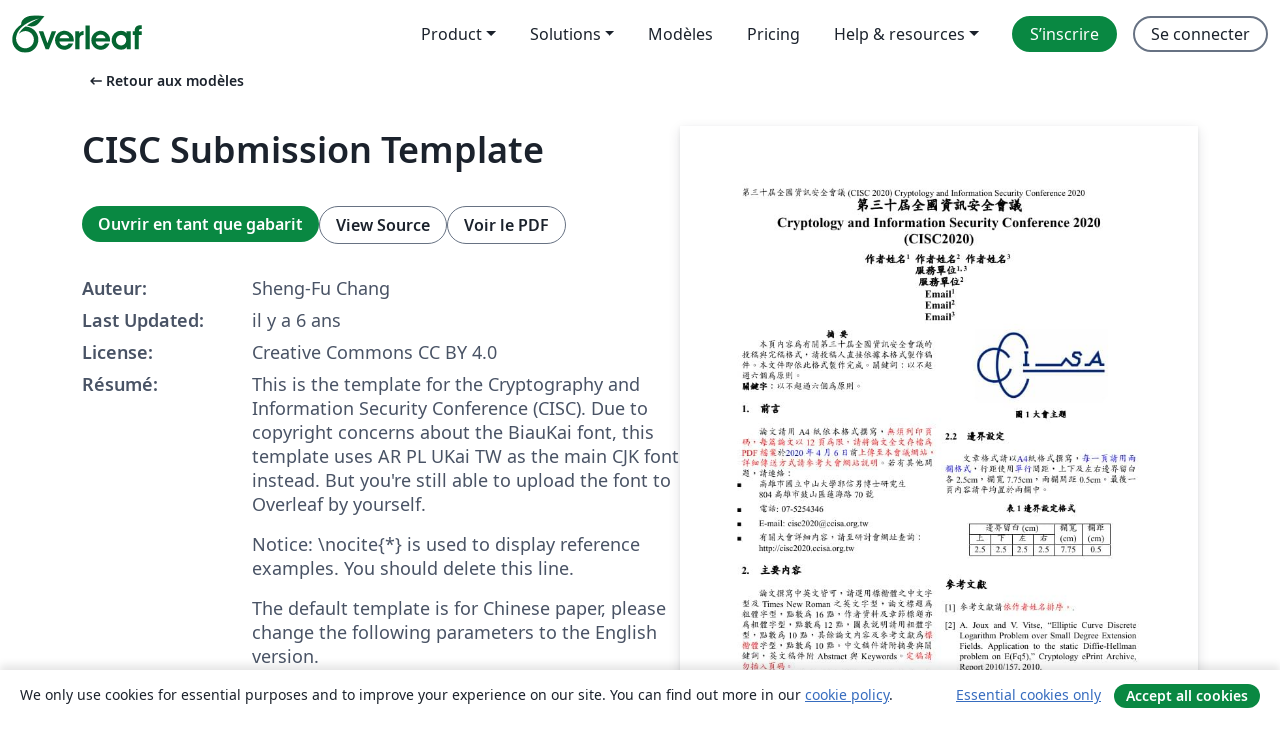

--- FILE ---
content_type: text/html; charset=utf-8
request_url: https://fr.overleaf.com/latex/templates/cisc-submission-template/fmbptgwsvmmr
body_size: 12929
content:
<!DOCTYPE html><html lang="fr"><head><title translate="no">CISC Submission Template - Overleaf, Éditeur LaTeX en ligne</title><meta name="twitter:title" content="CISC Submission Template"><meta name="og:title" content="CISC Submission Template"><meta name="description" content="This is the template for the Cryptography and Information Security Conference (CISC).
Due to copyright concerns about the BiauKai font, this template uses AR..."><meta itemprop="description" content="This is the template for the Cryptography and Information Security Conference (CISC).
Due to copyright concerns about the BiauKai font, this template uses AR..."><meta itemprop="image" content="https://writelatex.s3.amazonaws.com/published_ver/15532.jpeg?X-Amz-Expires=14400&amp;X-Amz-Date=20260121T195954Z&amp;X-Amz-Algorithm=AWS4-HMAC-SHA256&amp;X-Amz-Credential=AKIAWJBOALPNFPV7PVH5/20260121/us-east-1/s3/aws4_request&amp;X-Amz-SignedHeaders=host&amp;X-Amz-Signature=fdccf5fa3a5ab71e848ae82b3ed75e0dbc62fa3114d71cde40432eb962b8fb8c"><meta name="image" content="https://writelatex.s3.amazonaws.com/published_ver/15532.jpeg?X-Amz-Expires=14400&amp;X-Amz-Date=20260121T195954Z&amp;X-Amz-Algorithm=AWS4-HMAC-SHA256&amp;X-Amz-Credential=AKIAWJBOALPNFPV7PVH5/20260121/us-east-1/s3/aws4_request&amp;X-Amz-SignedHeaders=host&amp;X-Amz-Signature=fdccf5fa3a5ab71e848ae82b3ed75e0dbc62fa3114d71cde40432eb962b8fb8c"><meta itemprop="name" content="Overleaf, the Online LaTeX Editor"><meta name="twitter:card" content="summary"><meta name="twitter:site" content="@overleaf"><meta name="twitter:description" content="Un éditeur LaTeX en ligne facile à utiliser. Pas d’installation, collaboration en temps réel, gestion des versions, des centaines de modèles de documents LaTeX, et plus encore."><meta name="twitter:image" content="https://cdn.overleaf.com/img/ol-brand/overleaf_og_logo.png"><meta property="fb:app_id" content="400474170024644"><meta property="og:description" content="Un éditeur LaTeX en ligne facile à utiliser. Pas d’installation, collaboration en temps réel, gestion des versions, des centaines de modèles de documents LaTeX, et plus encore."><meta property="og:image" content="https://cdn.overleaf.com/img/ol-brand/overleaf_og_logo.png"><meta property="og:type" content="website"><meta name="viewport" content="width=device-width, initial-scale=1.0, user-scalable=yes"><link rel="icon" sizes="32x32" href="https://cdn.overleaf.com/favicon-32x32.png"><link rel="icon" sizes="16x16" href="https://cdn.overleaf.com/favicon-16x16.png"><link rel="icon" href="https://cdn.overleaf.com/favicon.svg" type="image/svg+xml"><link rel="apple-touch-icon" href="https://cdn.overleaf.com/apple-touch-icon.png"><link rel="mask-icon" href="https://cdn.overleaf.com/mask-favicon.svg" color="#046530"><link rel="canonical" href="https://fr.overleaf.com/latex/templates/cisc-submission-template/fmbptgwsvmmr"><link rel="manifest" href="https://cdn.overleaf.com/web.sitemanifest"><link rel="stylesheet" href="https://cdn.overleaf.com/stylesheets/main-style-afe04ae5b3f262f1f6a9.css" id="main-stylesheet"><link rel="alternate" href="https://www.overleaf.com/latex/templates/cisc-submission-template/fmbptgwsvmmr" hreflang="en"><link rel="alternate" href="https://cs.overleaf.com/latex/templates/cisc-submission-template/fmbptgwsvmmr" hreflang="cs"><link rel="alternate" href="https://es.overleaf.com/latex/templates/cisc-submission-template/fmbptgwsvmmr" hreflang="es"><link rel="alternate" href="https://pt.overleaf.com/latex/templates/cisc-submission-template/fmbptgwsvmmr" hreflang="pt"><link rel="alternate" href="https://fr.overleaf.com/latex/templates/cisc-submission-template/fmbptgwsvmmr" hreflang="fr"><link rel="alternate" href="https://de.overleaf.com/latex/templates/cisc-submission-template/fmbptgwsvmmr" hreflang="de"><link rel="alternate" href="https://sv.overleaf.com/latex/templates/cisc-submission-template/fmbptgwsvmmr" hreflang="sv"><link rel="alternate" href="https://tr.overleaf.com/latex/templates/cisc-submission-template/fmbptgwsvmmr" hreflang="tr"><link rel="alternate" href="https://it.overleaf.com/latex/templates/cisc-submission-template/fmbptgwsvmmr" hreflang="it"><link rel="alternate" href="https://cn.overleaf.com/latex/templates/cisc-submission-template/fmbptgwsvmmr" hreflang="zh-CN"><link rel="alternate" href="https://no.overleaf.com/latex/templates/cisc-submission-template/fmbptgwsvmmr" hreflang="no"><link rel="alternate" href="https://ru.overleaf.com/latex/templates/cisc-submission-template/fmbptgwsvmmr" hreflang="ru"><link rel="alternate" href="https://da.overleaf.com/latex/templates/cisc-submission-template/fmbptgwsvmmr" hreflang="da"><link rel="alternate" href="https://ko.overleaf.com/latex/templates/cisc-submission-template/fmbptgwsvmmr" hreflang="ko"><link rel="alternate" href="https://ja.overleaf.com/latex/templates/cisc-submission-template/fmbptgwsvmmr" hreflang="ja"><link rel="preload" href="https://cdn.overleaf.com/js/fr-json-8eb70bef1682027deeb4.js" as="script" nonce="cSgZXbb2buG8qD0lddymuQ=="><script type="text/javascript" nonce="cSgZXbb2buG8qD0lddymuQ==" id="ga-loader" data-ga-token="UA-112092690-1" data-ga-token-v4="G-RV4YBCCCWJ" data-cookie-domain=".overleaf.com" data-session-analytics-id="e8ad2e93-8092-4b8c-a19f-95d0dff5ca99">var gaSettings = document.querySelector('#ga-loader').dataset;
var gaid = gaSettings.gaTokenV4;
var gaToken = gaSettings.gaToken;
var cookieDomain = gaSettings.cookieDomain;
var sessionAnalyticsId = gaSettings.sessionAnalyticsId;
if(gaid) {
    var additionalGaConfig = sessionAnalyticsId ? { 'user_id': sessionAnalyticsId } : {};
    window.dataLayer = window.dataLayer || [];
    function gtag(){
        dataLayer.push(arguments);
    }
    gtag('js', new Date());
    gtag('config', gaid, { 'anonymize_ip': true, ...additionalGaConfig });
}
if (gaToken) {
    window.ga = window.ga || function () {
        (window.ga.q = window.ga.q || []).push(arguments);
    }, window.ga.l = 1 * new Date();
}
var loadGA = window.olLoadGA = function() {
    if (gaid) {
        var s = document.createElement('script');
        s.setAttribute('async', 'async');
        s.setAttribute('src', 'https://www.googletagmanager.com/gtag/js?id=' + gaid);
        document.querySelector('head').append(s);
    } 
    if (gaToken) {
        (function(i,s,o,g,r,a,m){i['GoogleAnalyticsObject']=r;i[r]=i[r]||function(){
        (i[r].q=i[r].q||[]).push(arguments)},i[r].l=1*new Date();a=s.createElement(o),
        m=s.getElementsByTagName(o)[0];a.async=1;a.src=g;m.parentNode.insertBefore(a,m)
        })(window,document,'script','//www.google-analytics.com/analytics.js','ga');
        ga('create', gaToken, cookieDomain.replace(/^\./, ""));
        ga('set', 'anonymizeIp', true);
        if (sessionAnalyticsId) {
            ga('set', 'userId', sessionAnalyticsId);
        }
        ga('send', 'pageview');
    }
};
// Check if consent given (features/cookie-banner)
var oaCookie = document.cookie.split('; ').find(function(cookie) {
    return cookie.startsWith('oa=');
});
if(oaCookie) {
    var oaCookieValue = oaCookie.split('=')[1];
    if(oaCookieValue === '1') {
        loadGA();
    }
}
</script><meta name="ol-csrfToken" content="6ObmAzzU-s860q8gE98aKlA8YGbNk9pycG3Q"><meta name="ol-baseAssetPath" content="https://cdn.overleaf.com/"><meta name="ol-mathJaxPath" content="/js/libs/mathjax-3.2.2/es5/tex-svg-full.js"><meta name="ol-dictionariesRoot" content="/js/dictionaries/0.0.3/"><meta name="ol-usersEmail" content=""><meta name="ol-ab" data-type="json" content="{}"><meta name="ol-user_id"><meta name="ol-i18n" data-type="json" content="{&quot;currentLangCode&quot;:&quot;fr&quot;}"><meta name="ol-ExposedSettings" data-type="json" content="{&quot;isOverleaf&quot;:true,&quot;appName&quot;:&quot;Overleaf&quot;,&quot;adminEmail&quot;:&quot;support@overleaf.com&quot;,&quot;dropboxAppName&quot;:&quot;Overleaf&quot;,&quot;ieeeBrandId&quot;:15,&quot;hasAffiliationsFeature&quot;:true,&quot;hasSamlFeature&quot;:true,&quot;samlInitPath&quot;:&quot;/saml/ukamf/init&quot;,&quot;hasLinkUrlFeature&quot;:true,&quot;hasLinkedProjectFileFeature&quot;:true,&quot;hasLinkedProjectOutputFileFeature&quot;:true,&quot;siteUrl&quot;:&quot;https://www.overleaf.com&quot;,&quot;emailConfirmationDisabled&quot;:false,&quot;maxEntitiesPerProject&quot;:2000,&quot;maxUploadSize&quot;:52428800,&quot;projectUploadTimeout&quot;:120000,&quot;recaptchaSiteKey&quot;:&quot;6LebiTwUAAAAAMuPyjA4pDA4jxPxPe2K9_ndL74Q&quot;,&quot;recaptchaDisabled&quot;:{&quot;invite&quot;:true,&quot;login&quot;:false,&quot;passwordReset&quot;:false,&quot;register&quot;:false,&quot;addEmail&quot;:false},&quot;textExtensions&quot;:[&quot;tex&quot;,&quot;latex&quot;,&quot;sty&quot;,&quot;cls&quot;,&quot;bst&quot;,&quot;bib&quot;,&quot;bibtex&quot;,&quot;txt&quot;,&quot;tikz&quot;,&quot;mtx&quot;,&quot;rtex&quot;,&quot;md&quot;,&quot;asy&quot;,&quot;lbx&quot;,&quot;bbx&quot;,&quot;cbx&quot;,&quot;m&quot;,&quot;lco&quot;,&quot;dtx&quot;,&quot;ins&quot;,&quot;ist&quot;,&quot;def&quot;,&quot;clo&quot;,&quot;ldf&quot;,&quot;rmd&quot;,&quot;lua&quot;,&quot;gv&quot;,&quot;mf&quot;,&quot;yml&quot;,&quot;yaml&quot;,&quot;lhs&quot;,&quot;mk&quot;,&quot;xmpdata&quot;,&quot;cfg&quot;,&quot;rnw&quot;,&quot;ltx&quot;,&quot;inc&quot;],&quot;editableFilenames&quot;:[&quot;latexmkrc&quot;,&quot;.latexmkrc&quot;,&quot;makefile&quot;,&quot;gnumakefile&quot;],&quot;validRootDocExtensions&quot;:[&quot;tex&quot;,&quot;Rtex&quot;,&quot;ltx&quot;,&quot;Rnw&quot;],&quot;fileIgnorePattern&quot;:&quot;**/{{__MACOSX,.git,.texpadtmp,.R}{,/**},.!(latexmkrc),*.{dvi,aux,log,toc,out,pdfsync,synctex,synctex(busy),fdb_latexmk,fls,nlo,ind,glo,gls,glg,bbl,blg,doc,docx,gz,swp}}&quot;,&quot;sentryAllowedOriginRegex&quot;:&quot;^(https://[a-z]+\\\\.overleaf.com|https://cdn.overleaf.com|https://compiles.overleafusercontent.com)/&quot;,&quot;sentryDsn&quot;:&quot;https://4f0989f11cb54142a5c3d98b421b930a@app.getsentry.com/34706&quot;,&quot;sentryEnvironment&quot;:&quot;production&quot;,&quot;sentryRelease&quot;:&quot;65d19e42220932fe268d595ea13d0ba0b18c4398&quot;,&quot;hotjarId&quot;:&quot;5148484&quot;,&quot;hotjarVersion&quot;:&quot;6&quot;,&quot;enableSubscriptions&quot;:true,&quot;gaToken&quot;:&quot;UA-112092690-1&quot;,&quot;gaTokenV4&quot;:&quot;G-RV4YBCCCWJ&quot;,&quot;propensityId&quot;:&quot;propensity-001384&quot;,&quot;cookieDomain&quot;:&quot;.overleaf.com&quot;,&quot;templateLinks&quot;:[{&quot;name&quot;:&quot;Journal articles&quot;,&quot;url&quot;:&quot;/gallery/tagged/academic-journal&quot;,&quot;trackingKey&quot;:&quot;academic-journal&quot;},{&quot;name&quot;:&quot;Books&quot;,&quot;url&quot;:&quot;/gallery/tagged/book&quot;,&quot;trackingKey&quot;:&quot;book&quot;},{&quot;name&quot;:&quot;Formal letters&quot;,&quot;url&quot;:&quot;/gallery/tagged/formal-letter&quot;,&quot;trackingKey&quot;:&quot;formal-letter&quot;},{&quot;name&quot;:&quot;Assignments&quot;,&quot;url&quot;:&quot;/gallery/tagged/homework&quot;,&quot;trackingKey&quot;:&quot;homework-assignment&quot;},{&quot;name&quot;:&quot;Posters&quot;,&quot;url&quot;:&quot;/gallery/tagged/poster&quot;,&quot;trackingKey&quot;:&quot;poster&quot;},{&quot;name&quot;:&quot;Presentations&quot;,&quot;url&quot;:&quot;/gallery/tagged/presentation&quot;,&quot;trackingKey&quot;:&quot;presentation&quot;},{&quot;name&quot;:&quot;Reports&quot;,&quot;url&quot;:&quot;/gallery/tagged/report&quot;,&quot;trackingKey&quot;:&quot;lab-report&quot;},{&quot;name&quot;:&quot;CVs and résumés&quot;,&quot;url&quot;:&quot;/gallery/tagged/cv&quot;,&quot;trackingKey&quot;:&quot;cv&quot;},{&quot;name&quot;:&quot;Theses&quot;,&quot;url&quot;:&quot;/gallery/tagged/thesis&quot;,&quot;trackingKey&quot;:&quot;thesis&quot;},{&quot;name&quot;:&quot;view_all&quot;,&quot;url&quot;:&quot;/latex/templates&quot;,&quot;trackingKey&quot;:&quot;view-all&quot;}],&quot;labsEnabled&quot;:true,&quot;wikiEnabled&quot;:true,&quot;templatesEnabled&quot;:true,&quot;cioWriteKey&quot;:&quot;2530db5896ec00db632a&quot;,&quot;cioSiteId&quot;:&quot;6420c27bb72163938e7d&quot;,&quot;linkedInInsightsPartnerId&quot;:&quot;7472905&quot;}"><meta name="ol-splitTestVariants" data-type="json" content="{&quot;hotjar-marketing&quot;:&quot;default&quot;}"><meta name="ol-splitTestInfo" data-type="json" content="{&quot;hotjar-marketing&quot;:{&quot;phase&quot;:&quot;release&quot;,&quot;badgeInfo&quot;:{&quot;tooltipText&quot;:&quot;&quot;,&quot;url&quot;:&quot;&quot;}}}"><meta name="ol-algolia" data-type="json" content="{&quot;appId&quot;:&quot;SK53GL4JLY&quot;,&quot;apiKey&quot;:&quot;9ac63d917afab223adbd2cd09ad0eb17&quot;,&quot;indexes&quot;:{&quot;wiki&quot;:&quot;learn-wiki&quot;,&quot;gallery&quot;:&quot;gallery-production&quot;}}"><meta name="ol-isManagedAccount" data-type="boolean"><meta name="ol-shouldLoadHotjar" data-type="boolean"></head><body class="website-redesign" data-theme="default"><a class="skip-to-content" href="#main-content">Aller au contenu</a><nav class="navbar navbar-default navbar-main navbar-expand-lg website-redesign-navbar" aria-label="Primary"><div class="container-fluid navbar-container"><div class="navbar-header"><a class="navbar-brand" href="/" aria-label="Overleaf"><div class="navbar-logo"></div></a></div><button class="navbar-toggler collapsed" id="navbar-toggle-btn" type="button" data-bs-toggle="collapse" data-bs-target="#navbar-main-collapse" aria-controls="navbar-main-collapse" aria-expanded="false" aria-label="Toggle Navigation"><span class="material-symbols" aria-hidden="true" translate="no">menu</span></button><div class="navbar-collapse collapse" id="navbar-main-collapse"><ul class="nav navbar-nav navbar-right ms-auto" role="menubar"><!-- loop over header_extras--><li class="dropdown subdued" role="none"><button class="dropdown-toggle" aria-haspopup="true" aria-expanded="false" data-bs-toggle="dropdown" role="menuitem" event-tracking="menu-expand" event-tracking-mb="true" event-tracking-trigger="click" event-segmentation="{&quot;item&quot;:&quot;product&quot;,&quot;location&quot;:&quot;top-menu&quot;}">Product</button><ul class="dropdown-menu dropdown-menu-end" role="menu"><li role="none"><a class="dropdown-item" role="menuitem" href="/about/features-overview" event-tracking="menu-click" event-tracking-mb="true" event-tracking-trigger="click" event-segmentation='{"item":"premium-features","location":"top-menu"}'>Caractéristiques</a></li><li role="none"><a class="dropdown-item" role="menuitem" href="/about/ai-features" event-tracking="menu-click" event-tracking-mb="true" event-tracking-trigger="click" event-segmentation='{"item":"ai-features","location":"top-menu"}'>AI</a></li></ul></li><li class="dropdown subdued" role="none"><button class="dropdown-toggle" aria-haspopup="true" aria-expanded="false" data-bs-toggle="dropdown" role="menuitem" event-tracking="menu-expand" event-tracking-mb="true" event-tracking-trigger="click" event-segmentation="{&quot;item&quot;:&quot;solutions&quot;,&quot;location&quot;:&quot;top-menu&quot;}">Solutions</button><ul class="dropdown-menu dropdown-menu-end" role="menu"><li role="none"><a class="dropdown-item" role="menuitem" href="/for/enterprises" event-tracking="menu-click" event-tracking-mb="true" event-tracking-trigger="click" event-segmentation='{"item":"enterprises","location":"top-menu"}'>Pour les entreprises</a></li><li role="none"><a class="dropdown-item" role="menuitem" href="/for/universities" event-tracking="menu-click" event-tracking-mb="true" event-tracking-trigger="click" event-segmentation='{"item":"universities","location":"top-menu"}'>Pour les universités</a></li><li role="none"><a class="dropdown-item" role="menuitem" href="/for/government" event-tracking="menu-click" event-tracking-mb="true" event-tracking-trigger="click" event-segmentation='{"item":"government","location":"top-menu"}'>For government</a></li><li role="none"><a class="dropdown-item" role="menuitem" href="/for/publishers" event-tracking="menu-click" event-tracking-mb="true" event-tracking-trigger="click" event-segmentation='{"item":"publishers","location":"top-menu"}'>Pour les éditeurs</a></li><li role="none"><a class="dropdown-item" role="menuitem" href="/about/customer-stories" event-tracking="menu-click" event-tracking-mb="true" event-tracking-trigger="click" event-segmentation='{"item":"customer-stories","location":"top-menu"}'>Customer stories</a></li></ul></li><li class="subdued" role="none"><a class="nav-link subdued" role="menuitem" href="/latex/templates" event-tracking="menu-click" event-tracking-mb="true" event-tracking-trigger="click" event-segmentation='{"item":"templates","location":"top-menu"}'>Modèles</a></li><li class="subdued" role="none"><a class="nav-link subdued" role="menuitem" href="/user/subscription/plans" event-tracking="menu-click" event-tracking-mb="true" event-tracking-trigger="click" event-segmentation='{"item":"pricing","location":"top-menu"}'>Pricing</a></li><li class="dropdown subdued nav-item-help" role="none"><button class="dropdown-toggle" aria-haspopup="true" aria-expanded="false" data-bs-toggle="dropdown" role="menuitem" event-tracking="menu-expand" event-tracking-mb="true" event-tracking-trigger="click" event-segmentation="{&quot;item&quot;:&quot;help-and-resources&quot;,&quot;location&quot;:&quot;top-menu&quot;}">Help & resources</button><ul class="dropdown-menu dropdown-menu-end" role="menu"><li role="none"><a class="dropdown-item" role="menuitem" href="/learn" event-tracking="menu-click" event-tracking-mb="true" event-tracking-trigger="click" event-segmentation='{"item":"learn","location":"top-menu"}'>Documentation</a></li><li role="none"><a class="dropdown-item" role="menuitem" href="/for/community/resources" event-tracking="menu-click" event-tracking-mb="true" event-tracking-trigger="click" event-segmentation='{"item":"help-guides","location":"top-menu"}'>Help guides</a></li><li role="none"><a class="dropdown-item" role="menuitem" href="/about/why-latex" event-tracking="menu-click" event-tracking-mb="true" event-tracking-trigger="click" event-segmentation='{"item":"why-latex","location":"top-menu"}'>Pourquoi LaTeX?</a></li><li role="none"><a class="dropdown-item" role="menuitem" href="/blog" event-tracking="menu-click" event-tracking-mb="true" event-tracking-trigger="click" event-segmentation='{"item":"blog","location":"top-menu"}'>Blog</a></li><li role="none"><a class="dropdown-item" role="menuitem" data-ol-open-contact-form-modal="contact-us" data-bs-target="#contactUsModal" href data-bs-toggle="modal" event-tracking="menu-click" event-tracking-mb="true" event-tracking-trigger="click" event-segmentation='{"item":"contact","location":"top-menu"}'><span>Contactez-nous</span></a></li></ul></li><!-- logged out--><!-- register link--><li class="primary" role="none"><a class="nav-link" role="menuitem" href="/register" event-tracking="menu-click" event-tracking-action="clicked" event-tracking-trigger="click" event-tracking-mb="true" event-segmentation='{"page":"/latex/templates/cisc-submission-template/fmbptgwsvmmr","item":"register","location":"top-menu"}'>S’inscrire</a></li><!-- login link--><li role="none"><a class="nav-link" role="menuitem" href="/login" event-tracking="menu-click" event-tracking-action="clicked" event-tracking-trigger="click" event-tracking-mb="true" event-segmentation='{"page":"/latex/templates/cisc-submission-template/fmbptgwsvmmr","item":"login","location":"top-menu"}'>Se connecter</a></li><!-- projects link and account menu--></ul></div></div></nav><main class="gallery content content-page" id="main-content"><div class="container"><div class="row previous-page-link-container"><div class="col-lg-6"><a class="previous-page-link" href="/latex/templates"><span class="material-symbols material-symbols-rounded" aria-hidden="true" translate="no">arrow_left_alt</span>Retour aux modèles</a></div></div><div class="row"><div class="col-md-6 template-item-left-section"><div class="row"><div class="col-md-12"><div class="gallery-item-title"><h1 class="h2">CISC Submission Template</h1></div></div></div><div class="row cta-links-container"><div class="col-md-12 cta-links"><a class="btn btn-primary cta-link" href="/project/new/template/15532?id=47875217&amp;latexEngine=xelatex&amp;mainFile=main.tex&amp;templateName=CISC+Submission+Template&amp;texImage=texlive-full%3A2025.1" event-tracking-mb="true" event-tracking="gallery-open-template" event-tracking-trigger="click">Ouvrir en tant que gabarit</a><button class="btn btn-secondary cta-link" data-bs-toggle="modal" data-bs-target="#modalViewSource" event-tracking-mb="true" event-tracking="gallery-view-source" event-tracking-trigger="click">View Source</button><a class="btn btn-secondary cta-link" href="/latex/templates/cisc-submission-template/fmbptgwsvmmr.pdf" target="_blank" event-tracking-mb="true" event-tracking="gallery-download-pdf" event-tracking-trigger="click">Voir le PDF</a></div></div><div class="template-details-container"><div class="template-detail"><div><b>Auteur:</b></div><div>Sheng-Fu Chang</div></div><div class="template-detail"><div><b>Last Updated:</b></div><div><span data-bs-toggle="tooltip" data-bs-placement="bottom" data-timestamp-for-title="1593836149">il y a 6 ans</span></div></div><div class="template-detail"><div><b>License:</b></div><div>Creative Commons CC BY 4.0</div></div><div class="template-detail"><div><b>Résumé:</b></div><div class="gallery-abstract" data-ol-mathjax><p>This is the template for the Cryptography and Information Security Conference (CISC).
Due to copyright concerns about the BiauKai font, this template uses AR PL UKai TW as the main CJK font instead. But you're still able to upload the font to Overleaf by yourself.</p>

<p>Notice: \nocite{*} is used to display reference examples. You should delete this line.</p>

<p>The default template is for Chinese paper, please change the following parameters to the English version.</p>

<ol>
<li><pre>labelsep = period
% English = period, Chinese = space
</pre>
</li><li><pre>\renewcommand{\Authsep}{~}
\renewcommand{\Authand}{~}
\renewcommand{\Authands}{~}
\renewcommand\figurename{圖}
\renewcommand\tablename{表}
\renewcommand\refname{參考文獻}
% comment out these lines for English paper
</pre>
</li><li><pre>\parindent=1em
% English = 1em, Chinese = 2em
</pre>
</li></ol></div></div><div class="template-detail tags"><div><b>Étiquettes:</b></div><div><div class="badge-link-list"><a class="badge-link badge-link-light" href="/gallery/tagged/international-languages"><span class="badge text-dark bg-light"><span class="badge-content" data-badge-tooltip data-bs-placement="bottom" data-bs-title="International Languages">International Languages</span></span></a><a class="badge-link badge-link-light" href="/gallery/tagged/conference-paper"><span class="badge text-dark bg-light"><span class="badge-content" data-badge-tooltip data-bs-placement="bottom" data-bs-title="Conference Paper">Conference Paper</span></span></a><a class="badge-link badge-link-light" href="/gallery/tagged/xelatex"><span class="badge text-dark bg-light"><span class="badge-content" data-badge-tooltip data-bs-placement="bottom" data-bs-title="XeLaTeX">XeLaTeX</span></span></a><a class="badge-link badge-link-light" href="/gallery/tagged/chinese"><span class="badge text-dark bg-light"><span class="badge-content" data-badge-tooltip data-bs-placement="bottom" data-bs-title="Chinese">Chinese</span></span></a></div></div></div></div></div><div class="col-md-6 template-item-right-section"><div class="entry"><div class="row"><div class="col-md-12"><div class="gallery-large-pdf-preview"><img src="https://writelatex.s3.amazonaws.com/published_ver/15532.jpeg?X-Amz-Expires=14400&amp;X-Amz-Date=20260121T195954Z&amp;X-Amz-Algorithm=AWS4-HMAC-SHA256&amp;X-Amz-Credential=AKIAWJBOALPNFPV7PVH5/20260121/us-east-1/s3/aws4_request&amp;X-Amz-SignedHeaders=host&amp;X-Amz-Signature=fdccf5fa3a5ab71e848ae82b3ed75e0dbc62fa3114d71cde40432eb962b8fb8c" alt="CISC Submission Template"></div></div></div></div></div></div><div class="row section-row"><div class="col-md-12"><div class="begin-now-card"><div class="card card-pattern"><div class="card-body"><p class="dm-mono"><span class="font-size-display-xs"><span class="text-purple-bright">\begin</span><wbr><span class="text-green-bright">{</span><span>now</span><span class="text-green-bright">}</span></span></p><p>Discover why over 25 million people worldwide trust Overleaf with their work.</p><p class="card-links"><a class="btn btn-primary card-link" href="/register">Sign up for free</a><a class="btn card-link btn-secondary" href="/user/subscription/plans">Explore all plans</a></p></div></div></div></div></div></div></main><div class="modal fade" id="modalViewSource" tabindex="-1" role="dialog" aria-labelledby="modalViewSourceTitle" aria-hidden="true"><div class="modal-dialog" role="document"><div class="modal-content"><div class="modal-header"><h3 class="modal-title" id="modalViewSourceTitle">Code source</h3><button class="btn-close" type="button" data-bs-dismiss="modal" aria-label="Close"></button></div><div class="modal-body"><pre><code>%!TEX program=xelatex
% This work is licensed under the Creative Commons Attribution-ShareAlike 4.0 International License.
% To view a copy of this license, visit http://creativecommons.org/licenses/by-sa/4.0/.
% Author: Sheng-Fu Chang
\documentclass[10pt, a4paper, twocolumn]{article}
\usepackage{amsmath}
\usepackage{amssymb}
\usepackage[font=bf, labelsep=space, skip=10pt]{caption} % English = period, Chinese = space
\usepackage{enumerate}
\usepackage[inline, shortlabels]{enumitem}
\usepackage[utf8]{inputenc}
\usepackage[margin=2.5cm]{geometry}
\usepackage{fancyhdr}
\usepackage{fontspec}
\usepackage[hidelinks]{hyperref}
\usepackage{multirow}
\usepackage{titlesec}
\usepackage{titling}
\usepackage{xcolor}
\usepackage{authblk}
\usepackage[BoldFont, SlantFont]{xeCJK}


% header settings
\pagestyle{fancy}
\fancyhf{}
\renewcommand{\headrulewidth}{0pt} % hide horizontal line
\lhead{第三十屆全國資訊安全會議(CISC 2020) Cryptology and Information Security Conference 2020}

% font settings
\setmainfont{Times New Roman}
\setCJKmainfont{AR PL UKai TW}
%\setCJKmainfont{DFKai-SB} % for Windows
%\setCJKmainfont{[kaiu.ttf]} % BiauKai for Linux/Unix OSes
\XeTeXlinebreaklocale &quot;zh&quot;
\XeTeXlinebreakskip = 0pt plus 1pt

% page settings
\setlength{\columnsep}{0.5cm}
\setlength{\headsep}{0pt}
%\setlength{\footskip}{0pt}
\setlength{\marginparsep}{0pt}
\setlength{\marginparwidth}{0pt}
\setlength{\topmargin}{0pt}
\setlength{\textheight}{690.74pt} % dirty hack
\linespread{1.0}

% custom abstract style (CISC style)
\newenvironment{cisc_abstract}[1]
 {\parskip=0pt\par\centering\normalsize\bfseries{#1}}
 {\par}

% *section settings
\titleformat{\section}{\fontsize{12pt}{14.4pt}\selectfont\bfseries}{\thesection.}{1em}{}
\titleformat{\subsection}{\fontsize{11pt}{13.2pt}\selectfont\bfseries}{\thesubsection}{1em}{}
\titleformat{\subsubsection}{\fontsize{11pt}{13.2pt}\selectfont\bfseries}{\thesubsubsection}{1em}{}
\titlespacing{\section}{0pt}{1\baselineskip}{1\baselineskip}
\titlespacing{\subsection}{0pt}{1\baselineskip}{1\baselineskip}
\titlespacing{\subsubsection}{0pt}{1\baselineskip}{1\baselineskip}

% title setting
\setlength{\droptitle}{-3\baselineskip}
\pretitle{\center\fontsize{16pt}{19.2pt}\selectfont\bfseries}
\title{第三十屆全國資訊安全會議\\Cryptology and Information Security Conference 2020 (CISC2020)}
\posttitle{\center}

% author setting
\renewcommand{\Authsep}{~}
\renewcommand{\Authand}{~}
\renewcommand{\Authands}{~}
\renewcommand{\Authfont}{\fontsize{12pt}{13.2pt}\selectfont\bfseries}
\renewcommand{\Affilfont}{\fontsize{12pt}{13.2pt}\selectfont\bfseries}
\setlength{\affilsep}{0pt}
\preauthor{\center\fontsize{12pt}{13.2pt}\selectfont\bfseries}
\author[ ]{作者姓名\textsuperscript{1}}
\author[ ]{作者姓名\textsuperscript{2}}
\author[ ]{作者姓名\textsuperscript{3}}
\affil[ ]{服務單位\textsuperscript{1, 3}}
\affil[ ]{服務單位\textsuperscript{2}}
\affil[ ]{Email\textsuperscript{1}}
\affil[ ]{Email\textsuperscript{2}}
\affil[ ]{Email\textsuperscript{3}}
\postauthor{\center\vspace*{-1\baselineskip}}

\predate{} \date{} \postdate{}

% biblatex setting
\renewcommand{\refname}{參考文獻}

% figures setting
\usepackage{graphicx}
\usepackage{subfigure}
\graphicspath{{figures/}}
\setlength{\textfloatsep}{1\baselineskip}
% for Chinese thesis only
\renewcommand\figurename{圖}
\renewcommand\tablename{表}

\parindent=2em % English = 1em, Chinese = 2em


\begin{document}

\maketitle

\thispagestyle{fancy}

\input{sections/abstract}
\input{sections/introduction}
\input{sections/content}

\nocite{*}

\bibliographystyle{IEEEtranS}
\bibliography{refs}

\end{document}</code></pre></div><div class="modal-footer"><button class="btn btn-secondary" type="button" data-bs-dismiss="modal">Fermer</button></div></div></div></div><footer class="fat-footer hidden-print website-redesign-fat-footer"><div class="fat-footer-container"><div class="fat-footer-sections"><div class="footer-section" id="footer-brand"><a class="footer-brand" href="/" aria-label="Overleaf"></a></div><div class="footer-section"><h2 class="footer-section-heading">À propos</h2><ul class="list-unstyled"><li><a href="/about">À propos de nous</a></li><li><a href="https://digitalscience.pinpointhq.com/">Carrières</a></li><li><a href="/blog">Blog</a></li></ul></div><div class="footer-section"><h2 class="footer-section-heading">Solutions</h2><ul class="list-unstyled"><li><a href="/for/enterprises">Pour les entreprises</a></li><li><a href="/for/universities">Pour les universités</a></li><li><a href="/for/government">For government</a></li><li><a href="/for/publishers">Pour les éditeurs</a></li><li><a href="/about/customer-stories">Customer stories</a></li></ul></div><div class="footer-section"><h2 class="footer-section-heading">Learn</h2><ul class="list-unstyled"><li><a href="/learn/latex/Learn_LaTeX_in_30_minutes">Learn LaTeX in 30 minutes</a></li><li><a href="/latex/templates">Modèles</a></li><li><a href="/events/webinars">Webinars</a></li><li><a href="/learn/latex/Tutorials">Tutorials</a></li><li><a href="/learn/latex/Inserting_Images">How to insert images</a></li><li><a href="/learn/latex/Tables">How to create tables</a></li></ul></div><div class="footer-section"><h2 class="footer-section-heading">Pricing</h2><ul class="list-unstyled"><li><a href="/user/subscription/plans?itm_referrer=footer-for-indv">For individuals</a></li><li><a href="/user/subscription/plans?plan=group&amp;itm_referrer=footer-for-groups">For groups and organizations</a></li><li><a href="/user/subscription/plans?itm_referrer=footer-for-students#student-annual">Pour les étudiants</a></li></ul></div><div class="footer-section"><h2 class="footer-section-heading">Participer</h2><ul class="list-unstyled"><li><a href="https://forms.gle/67PSpN1bLnjGCmPQ9">Let us know what you think</a></li></ul></div><div class="footer-section"><h2 class="footer-section-heading">Aide</h2><ul class="list-unstyled"><li><a href="/learn">Documentation </a></li><li><a href="/contact">Nous contacter </a></li><li><a href="https://status.overleaf.com/">Website status</a></li></ul></div></div><div class="fat-footer-base"><div class="fat-footer-base-section fat-footer-base-meta"><div class="fat-footer-base-item"><div class="fat-footer-base-copyright">© 2026 Overleaf</div><a href="/legal">Privacy and Terms</a><a href="https://www.digital-science.com/security-certifications/">Compliance</a></div><ul class="fat-footer-base-item list-unstyled fat-footer-base-language"><li class="dropdown dropup subdued language-picker" dropdown><button class="btn btn-link btn-inline-link" id="language-picker-toggle" dropdown-toggle data-ol-lang-selector-tooltip data-bs-toggle="dropdown" aria-haspopup="true" aria-expanded="false" aria-label="Select Langue" tooltip="Langue" title="Langue"><span class="material-symbols" aria-hidden="true" translate="no">translate</span>&nbsp;<span class="language-picker-text">Français</span></button><ul class="dropdown-menu dropdown-menu-sm-width" role="menu" aria-labelledby="language-picker-toggle"><li class="dropdown-header">Langue</li><li class="lng-option"><a class="menu-indent dropdown-item" href="https://www.overleaf.com/latex/templates/cisc-submission-template/fmbptgwsvmmr" role="menuitem" aria-selected="false">English</a></li><li class="lng-option"><a class="menu-indent dropdown-item" href="https://cs.overleaf.com/latex/templates/cisc-submission-template/fmbptgwsvmmr" role="menuitem" aria-selected="false">Čeština</a></li><li class="lng-option"><a class="menu-indent dropdown-item" href="https://es.overleaf.com/latex/templates/cisc-submission-template/fmbptgwsvmmr" role="menuitem" aria-selected="false">Español</a></li><li class="lng-option"><a class="menu-indent dropdown-item" href="https://pt.overleaf.com/latex/templates/cisc-submission-template/fmbptgwsvmmr" role="menuitem" aria-selected="false">Português</a></li><li class="lng-option"><a class="menu-indent dropdown-item active" href="https://fr.overleaf.com/latex/templates/cisc-submission-template/fmbptgwsvmmr" role="menuitem" aria-selected="true">Français<span class="material-symbols dropdown-item-trailing-icon" aria-hidden="true" translate="no">check</span></a></li><li class="lng-option"><a class="menu-indent dropdown-item" href="https://de.overleaf.com/latex/templates/cisc-submission-template/fmbptgwsvmmr" role="menuitem" aria-selected="false">Deutsch</a></li><li class="lng-option"><a class="menu-indent dropdown-item" href="https://sv.overleaf.com/latex/templates/cisc-submission-template/fmbptgwsvmmr" role="menuitem" aria-selected="false">Svenska</a></li><li class="lng-option"><a class="menu-indent dropdown-item" href="https://tr.overleaf.com/latex/templates/cisc-submission-template/fmbptgwsvmmr" role="menuitem" aria-selected="false">Türkçe</a></li><li class="lng-option"><a class="menu-indent dropdown-item" href="https://it.overleaf.com/latex/templates/cisc-submission-template/fmbptgwsvmmr" role="menuitem" aria-selected="false">Italiano</a></li><li class="lng-option"><a class="menu-indent dropdown-item" href="https://cn.overleaf.com/latex/templates/cisc-submission-template/fmbptgwsvmmr" role="menuitem" aria-selected="false">简体中文</a></li><li class="lng-option"><a class="menu-indent dropdown-item" href="https://no.overleaf.com/latex/templates/cisc-submission-template/fmbptgwsvmmr" role="menuitem" aria-selected="false">Norsk</a></li><li class="lng-option"><a class="menu-indent dropdown-item" href="https://ru.overleaf.com/latex/templates/cisc-submission-template/fmbptgwsvmmr" role="menuitem" aria-selected="false">Русский</a></li><li class="lng-option"><a class="menu-indent dropdown-item" href="https://da.overleaf.com/latex/templates/cisc-submission-template/fmbptgwsvmmr" role="menuitem" aria-selected="false">Dansk</a></li><li class="lng-option"><a class="menu-indent dropdown-item" href="https://ko.overleaf.com/latex/templates/cisc-submission-template/fmbptgwsvmmr" role="menuitem" aria-selected="false">한국어</a></li><li class="lng-option"><a class="menu-indent dropdown-item" href="https://ja.overleaf.com/latex/templates/cisc-submission-template/fmbptgwsvmmr" role="menuitem" aria-selected="false">日本語</a></li></ul></li></ul></div><div class="fat-footer-base-section fat-footer-base-social"><div class="fat-footer-base-item"><a class="fat-footer-social x-logo" href="https://x.com/overleaf"><svg xmlns="http://www.w3.org/2000/svg" viewBox="0 0 1200 1227" height="25"><path d="M714.163 519.284L1160.89 0H1055.03L667.137 450.887L357.328 0H0L468.492 681.821L0 1226.37H105.866L515.491 750.218L842.672 1226.37H1200L714.137 519.284H714.163ZM569.165 687.828L521.697 619.934L144.011 79.6944H306.615L611.412 515.685L658.88 583.579L1055.08 1150.3H892.476L569.165 687.854V687.828Z"></path></svg><span class="visually-hidden">Overleaf sur X</span></a><a class="fat-footer-social facebook-logo" href="https://www.facebook.com/overleaf.editor"><svg xmlns="http://www.w3.org/2000/svg" viewBox="0 0 666.66668 666.66717" height="25"><defs><clipPath id="a" clipPathUnits="userSpaceOnUse"><path d="M0 700h700V0H0Z"></path></clipPath></defs><g clip-path="url(#a)" transform="matrix(1.33333 0 0 -1.33333 -133.333 800)"><path class="background" d="M0 0c0 138.071-111.929 250-250 250S-500 138.071-500 0c0-117.245 80.715-215.622 189.606-242.638v166.242h-51.552V0h51.552v32.919c0 85.092 38.508 124.532 122.048 124.532 15.838 0 43.167-3.105 54.347-6.211V81.986c-5.901.621-16.149.932-28.882.932-40.993 0-56.832-15.528-56.832-55.9V0h81.659l-14.028-76.396h-67.631v-171.773C-95.927-233.218 0-127.818 0 0" fill="#0866ff" transform="translate(600 350)"></path><path class="text" d="m0 0 14.029 76.396H-67.63v27.019c0 40.372 15.838 55.899 56.831 55.899 12.733 0 22.981-.31 28.882-.931v69.253c-11.18 3.106-38.509 6.212-54.347 6.212-83.539 0-122.048-39.441-122.048-124.533V76.396h-51.552V0h51.552v-166.242a250.559 250.559 0 0 1 60.394-7.362c10.254 0 20.358.632 30.288 1.831V0Z" fill="#fff" transform="translate(447.918 273.604)"></path></g></svg><span class="visually-hidden">Overleaf sur Facebook</span></a><a class="fat-footer-social linkedin-logo" href="https://www.linkedin.com/company/writelatex-limited"><svg xmlns="http://www.w3.org/2000/svg" viewBox="0 0 72 72" height="25"><g fill="none" fill-rule="evenodd"><path class="background" fill="#0B66C3" d="M8 72h56a8 8 0 0 0 8-8V8a8 8 0 0 0-8-8H8a8 8 0 0 0-8 8v56a8 8 0 0 0 8 8"></path><path class="text" fill="#FFF" d="M62 62H51.316V43.802c0-4.99-1.896-7.777-5.845-7.777-4.296 0-6.54 2.901-6.54 7.777V62H28.632V27.333H38.93v4.67s3.096-5.729 10.453-5.729c7.353 0 12.617 4.49 12.617 13.777zM16.35 22.794c-3.508 0-6.35-2.864-6.35-6.397C10 12.864 12.842 10 16.35 10c3.507 0 6.347 2.864 6.347 6.397 0 3.533-2.84 6.397-6.348 6.397ZM11.032 62h10.736V27.333H11.033V62"></path></g></svg><span class="visually-hidden">Overleaf sur LinkedIn</span></a></div></div></div></div></footer><section class="cookie-banner hidden-print hidden" aria-label="Cookie banner"><div class="cookie-banner-content">We only use cookies for essential purposes and to improve your experience on our site. You can find out more in our <a href="/legal#Cookies">cookie policy</a>.</div><div class="cookie-banner-actions"><button class="btn btn-link btn-sm" type="button" data-ol-cookie-banner-set-consent="essential">Essential cookies only</button><button class="btn btn-primary btn-sm" type="button" data-ol-cookie-banner-set-consent="all">Accept all cookies</button></div></section><div class="modal fade" id="contactUsModal" tabindex="-1" aria-labelledby="contactUsModalLabel" data-ol-contact-form-modal="contact-us"><div class="modal-dialog"><form name="contactForm" data-ol-async-form data-ol-contact-form data-ol-contact-form-with-search="true" role="form" aria-label="Contactez-nous" action="/support"><input name="inbox" type="hidden" value="support"><div class="modal-content"><div class="modal-header"><h4 class="modal-title" id="contactUsModalLabel">Contactez-nous</h4><button class="btn-close" type="button" data-bs-dismiss="modal" aria-label="Fermer"><span aria-hidden="true"></span></button></div><div class="modal-body"><div data-ol-not-sent><div class="modal-form-messages"><div class="form-messages-bottom-margin" data-ol-form-messages-new-style="" role="alert"></div><div class="notification notification-type-error" hidden data-ol-custom-form-message="error_performing_request" role="alert" aria-live="polite"><div class="notification-icon"><span class="material-symbols" aria-hidden="true" translate="no">error</span></div><div class="notification-content text-left">Une erreur s’est produite pendant la communication avec le serveur :( Veuillez réessayer..</div></div></div><label class="form-label" for="contact-us-email-328">Courriel</label><div class="mb-3"><input class="form-control" name="email" id="contact-us-email-328" required type="email" spellcheck="false" maxlength="255" value="" data-ol-contact-form-email-input></div><div class="form-group"><label class="form-label" for="contact-us-subject-328">Objet</label><div class="mb-3"><input class="form-control" name="subject" id="contact-us-subject-328" required autocomplete="off" maxlength="255"><div data-ol-search-results-wrapper hidden><ul class="dropdown-menu contact-suggestions-dropdown show" data-ol-search-results aria-role="region" aria-label="Fiches d’aide correspondant à votre sujet"><li class="dropdown-header">Avez-vous consulté notre <a href="/learn/kb" target="_blank">Base de connaissances</a> ?</li><li><hr class="dropdown-divider"></li><div data-ol-search-results-container></div></ul></div></div></div><label class="form-label" for="contact-us-sub-subject-328">What do you need help with?</label><div class="mb-3"><select class="form-select" name="subSubject" id="contact-us-sub-subject-328" required autocomplete="off"><option selected disabled>Please select…</option><option>Using LaTeX</option><option>Using the Overleaf Editor</option><option>Using Writefull</option><option>Logging in or managing your account</option><option>Managing your subscription</option><option>Using premium features</option><option>Contacting the Sales team</option><option>Other</option></select></div><label class="form-label" for="contact-us-project-url-328">URL du projet concerné (Optionnel)</label><div class="mb-3"><input class="form-control" name="projectUrl" id="contact-us-project-url-328"></div><label class="form-label" for="contact-us-message-328">Let us know how we can help</label><div class="mb-3"><textarea class="form-control contact-us-modal-textarea" name="message" id="contact-us-message-328" required type="text"></textarea></div><div class="mb-3 d-none"><label class="visually-hidden" for="important-message">Important message</label><input class="form-control" name="important_message" id="important-message"></div></div><div class="mt-2" data-ol-sent hidden><h5 class="message-received">Message received</h5><p>Thanks for getting in touch. Our team will get back to you by email as soon as possible.</p><p>Email:&nbsp;<span data-ol-contact-form-thank-you-email></span></p></div></div><div class="modal-footer" data-ol-not-sent><button class="btn btn-primary" type="submit" data-ol-disabled-inflight event-tracking="form-submitted-contact-us" event-tracking-mb="true" event-tracking-trigger="click" event-segmentation="{&quot;location&quot;:&quot;contact-us-form&quot;}"><span data-ol-inflight="idle">Send message</span><span hidden data-ol-inflight="pending">Envoi&hellip;</span></button></div></div></form></div></div></body><script type="text/javascript" nonce="cSgZXbb2buG8qD0lddymuQ==" src="https://cdn.overleaf.com/js/runtime-c14cc83d2017fb903102.js"></script><script type="text/javascript" nonce="cSgZXbb2buG8qD0lddymuQ==" src="https://cdn.overleaf.com/js/27582-79e5ed8c65f6833386ec.js"></script><script type="text/javascript" nonce="cSgZXbb2buG8qD0lddymuQ==" src="https://cdn.overleaf.com/js/29088-e3f6cf68f932ee256fec.js"></script><script type="text/javascript" nonce="cSgZXbb2buG8qD0lddymuQ==" src="https://cdn.overleaf.com/js/8732-61de629a6fc4a719a5e1.js"></script><script type="text/javascript" nonce="cSgZXbb2buG8qD0lddymuQ==" src="https://cdn.overleaf.com/js/11229-f88489299ead995b1003.js"></script><script type="text/javascript" nonce="cSgZXbb2buG8qD0lddymuQ==" src="https://cdn.overleaf.com/js/bootstrap-6faaf78625873fafb726.js"></script><script type="text/javascript" nonce="cSgZXbb2buG8qD0lddymuQ==" src="https://cdn.overleaf.com/js/27582-79e5ed8c65f6833386ec.js"></script><script type="text/javascript" nonce="cSgZXbb2buG8qD0lddymuQ==" src="https://cdn.overleaf.com/js/29088-e3f6cf68f932ee256fec.js"></script><script type="text/javascript" nonce="cSgZXbb2buG8qD0lddymuQ==" src="https://cdn.overleaf.com/js/62382-0a4f25c3829fc56de629.js"></script><script type="text/javascript" nonce="cSgZXbb2buG8qD0lddymuQ==" src="https://cdn.overleaf.com/js/16164-b8450ba94d9bab0bbae1.js"></script><script type="text/javascript" nonce="cSgZXbb2buG8qD0lddymuQ==" src="https://cdn.overleaf.com/js/45250-424aec613d067a9a3e96.js"></script><script type="text/javascript" nonce="cSgZXbb2buG8qD0lddymuQ==" src="https://cdn.overleaf.com/js/24686-731b5e0a16bfe66018de.js"></script><script type="text/javascript" nonce="cSgZXbb2buG8qD0lddymuQ==" src="https://cdn.overleaf.com/js/99612-000be62f228c87d764b4.js"></script><script type="text/javascript" nonce="cSgZXbb2buG8qD0lddymuQ==" src="https://cdn.overleaf.com/js/8732-61de629a6fc4a719a5e1.js"></script><script type="text/javascript" nonce="cSgZXbb2buG8qD0lddymuQ==" src="https://cdn.overleaf.com/js/26348-e10ddc0eb984edb164b0.js"></script><script type="text/javascript" nonce="cSgZXbb2buG8qD0lddymuQ==" src="https://cdn.overleaf.com/js/56215-8bbbe2cf23164e6294c4.js"></script><script type="text/javascript" nonce="cSgZXbb2buG8qD0lddymuQ==" src="https://cdn.overleaf.com/js/22204-a9cc5e83c68d63a4e85e.js"></script><script type="text/javascript" nonce="cSgZXbb2buG8qD0lddymuQ==" src="https://cdn.overleaf.com/js/47304-61d200ba111e63e2d34c.js"></script><script type="text/javascript" nonce="cSgZXbb2buG8qD0lddymuQ==" src="https://cdn.overleaf.com/js/97910-33b5ae496770c42a6456.js"></script><script type="text/javascript" nonce="cSgZXbb2buG8qD0lddymuQ==" src="https://cdn.overleaf.com/js/84586-354bd17e13382aba4161.js"></script><script type="text/javascript" nonce="cSgZXbb2buG8qD0lddymuQ==" src="https://cdn.overleaf.com/js/97519-6759d15ea9ad7f4d6c85.js"></script><script type="text/javascript" nonce="cSgZXbb2buG8qD0lddymuQ==" src="https://cdn.overleaf.com/js/81920-0120c779815f6c20abc9.js"></script><script type="text/javascript" nonce="cSgZXbb2buG8qD0lddymuQ==" src="https://cdn.overleaf.com/js/99420-f66284da885ccc272b79.js"></script><script type="text/javascript" nonce="cSgZXbb2buG8qD0lddymuQ==" src="https://cdn.overleaf.com/js/11229-f88489299ead995b1003.js"></script><script type="text/javascript" nonce="cSgZXbb2buG8qD0lddymuQ==" src="https://cdn.overleaf.com/js/77474-c60464f50f9e7c4965bb.js"></script><script type="text/javascript" nonce="cSgZXbb2buG8qD0lddymuQ==" src="https://cdn.overleaf.com/js/92439-14c18d886f5c8eb09f1b.js"></script><script type="text/javascript" nonce="cSgZXbb2buG8qD0lddymuQ==" src="https://cdn.overleaf.com/js/771-e29b63a856e12bea8891.js"></script><script type="text/javascript" nonce="cSgZXbb2buG8qD0lddymuQ==" src="https://cdn.overleaf.com/js/41735-7fa4bf6a02e25a4513fd.js"></script><script type="text/javascript" nonce="cSgZXbb2buG8qD0lddymuQ==" src="https://cdn.overleaf.com/js/81331-ef104ada1a443273f6c2.js"></script><script type="text/javascript" nonce="cSgZXbb2buG8qD0lddymuQ==" src="https://cdn.overleaf.com/js/modules/v2-templates/pages/gallery-10cda45d6b388ef1e9d8.js"></script><script type="text/javascript" nonce="cSgZXbb2buG8qD0lddymuQ==" src="https://cdn.overleaf.com/js/27582-79e5ed8c65f6833386ec.js"></script><script type="text/javascript" nonce="cSgZXbb2buG8qD0lddymuQ==" src="https://cdn.overleaf.com/js/tracking-68d16a86768b7bfb2b22.js"></script></html>